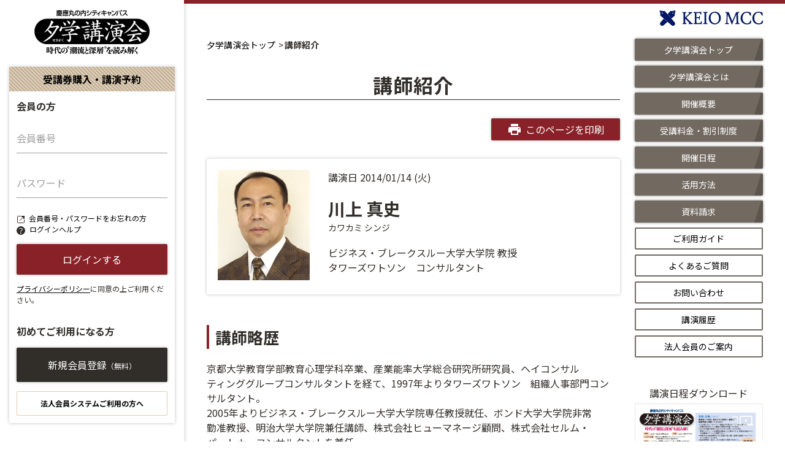

--- FILE ---
content_type: text/html; charset=UTF-8
request_url: https://www.sekigaku.net/sg/lecturer/679
body_size: 20031
content:
<!DOCTYPE html>
<html lang="ja">
<head>
    <!-- Google Tag Manager -->
    <script>(function(w,d,s,l,i){w[l] =w[l]||[];w[l].push({'gtm.start':
                new Date().getTime(),event:'gtm.js'} );var f=d.getElementsByTagName(s) [0],
            j=d.createElement(s),dl=l!='dat aLayer'?'&l='+l:'';j.async=true;j. src=
            'https://www.googletagmanage r.com/gtm.js?id='+i+dl;f.parent Node.insertBefore(j,f);
        })(window,document,'script','da taLayer','GTM-MP2MQGQ');</script>
    <!-- End Google Tag Manager - ->

    <!-- Global site tag (gtag.js) - Google Analytics -->
    <script async src="https://www.googletagmanager.com/gtag/js?id=UA-16384473-1"></script>
    <script async src="https://www.googletagmanager.com/gtag/js?id=G-QRGKN4XE08"></script>
    <script>
        window.dataLayer = window.dataLayer || []; function gtag(){dataLayer.push(arguments);} gtag('js', new Date());
        gtag('config', 'UA-16384473-1');
        gtag('config', 'G-QRGKN4XE08'); </script>
    <meta charset="utf-8">
    <meta http-equiv="X-UA-Compatible" content="IE=Edge,chrome=1">
    <meta name="format-detection" content="telephone=no">
    <meta name="description" content="慶應義塾の社会人教育機関・慶應MCCによる『夕学（せきがく）講演会』の情報・予約サイトです。ビジネス、サイエンス、文化、スポーツなど多彩な分野の第一人者による講演を、東京・丸の内の新丸ビルコンファレンススクエアにて年間30講演開催しています。">
    <meta property="og:url" content="https://www.sekigaku.net/sg/lecturer/679">
    <meta property="og:title" content="講師紹介 | 夕学講演会">
        <meta property="og:description" content="慶應義塾の社会人教育機関・慶應MCCによる『夕学（せきがく）講演会』の情報・予約サイトです。ビジネス、サイエンス、文化、スポーツなど多彩な分野の第一人者による講演を、東京・丸の内の新丸ビルコンファレンススクエアにて年間30講演開催しています。">
    <meta property="og:site_name" content="慶應丸の内シティキャンパス定例講演会">
    <meta property="og:type" content="website">
    <meta name="viewport" content="width=device-width, initial-scale=1, shrink-to-fit=no">
    <title>講師紹介 | 夕学講演会</title>
    <link rel="stylesheet" href="/assets/css/sg_main.css">
    <script src="/assets/js/viewport.js"></script>
    </head>
<body id="pagetop">
    <!-- Google Tag Manager (noscript) -->
    <noscript><iframe src="https://www.googletagmanager.com/ns.html?id=GTM-MP2MQGQ"
                      height="0" width="0" style="display:none;visibility:hidden"></iframe></noscript>
    <!-- End Google Tag Manager (noscript) -->
    <div class="st-fixedMenu">
        <div class="st-siteMenuBtn">
            <div class="st-siteMenuBtn_inner"><span></span><span></span><span></span></div>
        </div>
                    <div class="st-spLoginBtn">
                <div class="st-spLoginBtn_img st-spLoginBtn_img--login"><img src="/assets/img/common/icon_login01.svg" alt=""></div>
                <p class="st-spLoginBtn_text">ログイン</p>
            </div>
                <h1 class="st-fixedMenu_logo"><a href="https://www.sekigaku.net/sg"><img src="/assets/img/common/logo_sekigaku01.png" alt="夕学講演会"></a></h1>


        <div class="st-loginMenu">
                        <div class="st-loginMenu_inner">
                                    <div class="st-loginMenu_header">
    <p class="st-loginMenu_headerTitle">受講券購入・講演予約</p>
</div>
<div class="st-loginMenu_body">
    <form method="POST" action="https://www.sekigaku.net/login" name="form1"><input type="hidden" name="_token" value="dWYO64dTHoQrgmdSqPg8fu0bE84Z7q1pNRAeAZcD">
    <input type="hidden" name="type" id="type" value="sg">
    <div class="ut-mb30">
        <h2 class="st-loginMenu_bodyTitle">会員の方</h2>


        <div class="st-loginInput_wrap">
            <div class="st-textInput_wrap01">
                <input class="st-textInput01" type="text" name="login_id" id="login_id" placeholder>
                <label class="st-label01" for="login_id">会員番号</label>
            </div>

            <div class="st-textInput_wrap01">
                <input class="st-textInput01" type="password" name="passwd" id="passwd" placeholder autocomplete="off">
                <label class="st-label01" for="passwd">パスワード</label>
            </div>

            <div class="ut-mb15">
                <p class="st-loginHelp01">
                    <a class="st-loginHelp_forget" href="https://www.sekigaku.net/remind/co" target="_blank">会員番号・パスワードをお忘れの方</a>
                </p>
                <p class="st-loginHelp01"><a class="st-loginHelp_help" href="https://www.sekigaku.net/sg/help">ログインヘルプ</a></p>
            </div>
            <div class="st-loginBtn_wrap">
                <button class="st-btn01 js-disabledBtn" type="submit">ログインする</button>
            </div>
            <p class="st-loginAttention"><a class="st-link01" href="https://www.sekigaku.net/sg/privacy">プライバシーポリシー</a>に同意の上ご利用ください。</p>
        </div>


    </div>
    <h2 class="st-loginMenu_bodyTitle ut-mb15">初めてご利用になる方</h2>
    <div class="st-loginBtn_wrap">
        <a class="st-btn02 ut-mb15" href="https://www.sekigaku.net/member/sg/create">新規会員登録<span>（無料）</span></a>
        <a class="st-btn03" href="https://www.sekigaku.net/sg/company">法人会員システムご利用の方へ</a>
    </div>
    </form>
</div>
                            </div>
        </div>

    </div>

    <div class="ly-wrapper">
        <div class="st-header">
            <div class="st-headerLogo"><a href="https://www.keiomcc.com/" target="_blank"><img src="/assets/img/common/logo_keiomcc01.png" alt="KEIO MCC"></a></div>
        </div>
        <div class="ly-contents">
            <main class="ly-main">
                
<div class="st-breadcrumb">
    <ul class="st-breadcrumbList">
        <li class="st-breadcrumbListItem"><a class="st-breadcrumbLink" href="https://www.sekigaku.net/sg" title="夕学講演会トップ">夕学講演会トップ</a>
        </li>
        <li class="st-breadcrumbListItem"><span class="st-breadcrumbLink">講師紹介</span>
        </li>
    </ul>
</div>

<section class="ut-mb50">
    <h1 class="st-heading01 ut-mb30">講師紹介</h1>
    <div class="ly-inner01">
        <div class="st-printBtn_wrap">
            <div class="st-printBtn01">
                <p class="st-printBtnText01">このページを印刷</p>
            </div>
        </div>
        <div class="lecture-detailPerson">
            <div class="lecture-detailPerson_img">
                                    <img src="/storage/image/sg_lecturer/221122171401_ba6fd715d20ae851ed839af9c6d0c5cc.jpg" alt="川上 真史">
                            </div>
            <div class="lecture-detailPerson_figcaption">
                <p class="lecture-detailPerson_date">講演日 2014/01/14 (火)</p>
                <div class="lecture-detailPerson_name">川上 真史</div>
                <div class="lecture-detailPerson_nameYomi">カワカミ シンジ</div>
                <p class="lecture-detailPerson_position">ビジネス・ブレークスルー大学大学院 教授<br />
タワーズワトソン　コンサルタント</p>
            </div>
        </div>
                    <section class="lecture-detailSection">
                <h2 class="st-heading02 ut-mb20">講師略歴</h2>
                京都大学教育学部教育心理学科卒業、産業能率大学総合研究所研究員、ヘイコンサル<br />
ティンググループコンサルタントを経て、1997年よりタワーズワトソン　組織人事部門コン<br />
サルタント。<br />
2005年よりビジネス・ブレークスルー大学大学院専任教授就任、ボンド大学大学院非常<br />
勤准教授、明治大学大学院兼任講師、株式会社ヒューマネージ顧問、株式会社セルム・<br />
パートナーコンサルタントを兼任。<br />
2003年～2010年早稲田大学文学学術院心理学教室非常勤講師。
            </section>
                            <section class="lecture-detailSection">
                <h2 class="st-heading02 ut-mb20">講演内容</h2>
                <span style="color:#800000"><strong>「グローバルで活躍する人のための『教養』とは～音楽の世界から～」</strong></span><br />
<br />
グローバル人材であることが、企業で働く誰にでも求められるようになっている現在、世界<br />
で認められ、信頼される人材となるためには、相応な教養を身に着けることが必要となる。<br />
また、その教養とは、単なる知識ではなく、関係する相手にとっても興味や好奇心が刺激<br />
されるような（＝それによって自分自身に対しても相手が興味を持ってくれるようになる）、<br />
独自の見解、分析が含まれているものでなければ意味がない。<br />
本講座では、「音楽」という領域をひとつの例としてとりあげながら、「持っていなければ恥<br />
ずかしい」という教養ではなく、「持っていることで世界を広げ、関係を深める」という視点の<br />
『教養』について解説する。<br />
<br />
また、単なる解説だけでなく、世界コンクールで何度も優勝経験を持つ、マリンバ奏者の塚<br />
越慎子氏をゲストスピーカー＆プレーヤーとして、音楽会の司会および人材論の番組ＭＣ<br />
を長く務め、両方の世界に知見を持つ田幸知有紗氏をコーディネーターとして招き、世界<br />
トップの音楽演奏を実際に聴きながら解説することにより、教養とは何か、意味ある教養を<br />
深めるには、どのような視点が必要かについて議論する。<br />
<br />
・<a href="https://www.sekigaku.net/Sekigaku/Default/Normal/InstructorIntroduction.aspx?SGInstructorID=680" target="_blank">塚越慎子氏の紹介ページ</a><br />
・<a href="https://www.sekigaku.net/Sekigaku/Default/Normal/InstructorIntroduction.aspx?SGInstructorID=681" target="_blank">田幸知有紗氏の紹介ページ</a><br />
<br />
<br />
<span style="color:#000080">■　この講演にご関心をお持ちの方へ　― 夕学スタッフからおすすめの3講演 ―</span><br />
　　・11/15 (金)　<a href="https://www.sekigaku.net/Sekigaku/Default/Normal/InstructorIntroduction.aspx?SGInstructorID=695" target="_blank">高階秀爾氏</a>　「人生を豊かにする芸術～言葉とイメージの交響～」<br />
　　・11/26 (火)　<a href="https://www.sekigaku.net/Sekigaku/Default/Normal/InstructorIntroduction.aspx?SGInstructorID=696" target="_blank">宮崎辰氏</a>　「世界一のおもてなし」<br />
　　・1/31 (金)　<a href="https://www.sekigaku.net/Sekigaku/Default/Normal/InstructorIntroduction.aspx?SGInstructorID=685" target="_blank">篠田謙一氏</a>　「人類20万年の旅と日本人の起源」
            </section>
                        <section class="lecture-detailSection">
            <h2 class="st-heading02 ut-mb20">主要著書</h2>
            ビデオ『君は成果を出せるか！』（監修）、PHP研究所、2001年<br />
ビデオ『成功する採用面接』（監修・解説）、PHP研究所、2002年<br />
『<a href="http://pt.afl.rakuten.co.jp/c/01272a43.86f206a3/?url=http://item.rakuten.co.jp/book/1588857/" target="_blank">会社を変える社員はどこにいるか</a>』ダイヤモンド社、2003年<br />
『<a href="http://pt.afl.rakuten.co.jp/c/01272a43.86f206a3/?url=http://item.rakuten.co.jp/book/1644496/" target="_blank">できる人、採れてますか？</a>』弘文堂、2004年<br />
『<a href="http://pt.afl.rakuten.co.jp/c/01272a43.86f206a3/?url=http://item.rakuten.co.jp/book/1712298/" target="_blank">仕事中だけ「うつ」になる人たち</a>』（共著）、日本経済新聞出版社、2004年<br />
『<a href="http://pt.afl.rakuten.co.jp/c/01272a43.86f206a3/?url=http://item.rakuten.co.jp/book/1718595/" target="_blank">自分を変える鍵はどこにあるか</a>』ダイヤモンド社、2004年<br />
『<a href="http://pt.afl.rakuten.co.jp/c/01272a43.86f206a3/?url=http://item.rakuten.co.jp/book/3713338/" target="_blank">コンピテンシー面接マニュアル</a>』（共著）、弘文堂、2006年<br />
『<a href="http://pt.afl.rakuten.co.jp/c/01272a43.86f206a3/?url=http://item.rakuten.co.jp/book/10498201/" target="_blank">最強のキャリア戦略</a>』（共著）、ゴマブックス（BBTビジネス・セレクト）、2007年<br />
『<a href="http://pt.afl.rakuten.co.jp/c/01272a43.86f206a3/?url=http://item.rakuten.co.jp/book/6230057/" target="_blank">のめり込む力</a>』ダイヤモンド社、2009年<br />
『<a href="http://pt.afl.rakuten.co.jp/c/01272a43.86f206a3/?url=http://item.rakuten.co.jp/book/6567457/" target="_blank">A＆R新卒採用マニュアル</a>』（監修）、弘文堂、2010年<br />
『<a href="http://pt.afl.rakuten.co.jp/c/01272a43.86f206a3/?url=http://item.rakuten.co.jp/book/11556035/" target="_blank">20代で大切にしておきたいこと</a>』海竜社、2012年
        </section>
                <div class="st-printBtn_wrap">
            <div class="st-printBtn01">
                <p class="st-printBtnText01">このページを印刷</p>
            </div>
        </div>
    </div>
</section>
            </main>
            <div class="st-sideMenu">
    <nav class="st-sideMenuList_wrap">
        <ul class="st-sideMenuList">
            <li class="st-sideMenuListItem"><a class="st-sideMenuListLink st-sideMenuListLink--main" href="https://www.sekigaku.net/sg">夕学講演会トップ</a></li>
            <li class="st-sideMenuListItem"><a class="st-sideMenuListLink st-sideMenuListLink--main" href="https://www.sekigaku.net/sg/profile">夕学講演会とは</a></li>
            <li class="st-sideMenuListItem"><a class="st-sideMenuListLink st-sideMenuListLink--main" href="https://www.sekigaku.net/sg/about">開催概要</a></li>
            <li class="st-sideMenuListItem"><a class="st-sideMenuListLink st-sideMenuListLink--main" href="https://www.sekigaku.net/sg/price">受講料金・割引制度</a></li>
            <li class="st-sideMenuListItem"><a class="st-sideMenuListLink st-sideMenuListLink--main" href="https://www.sekigaku.net/sg/reserve">開催日程</a></li>
            <li class="st-sideMenuListItem"><a class="st-sideMenuListLink st-sideMenuListLink--main" href="https://www.sekigaku.net/sg/utility">活用方法</a></li>
            <li class="st-sideMenuListItem"><a class="st-sideMenuListLink st-sideMenuListLink--main" href="https://www.keiomcc.com/pamphlet/" target="_blank">資料請求</a></li>
            <li class="st-sideMenuListItem"><a class="st-sideMenuListLink st-sideMenuListLink--sub" href="https://www.sekigaku.net/sg/support">ご利用ガイド</a></li>
            <li class="st-sideMenuListItem"><a class="st-sideMenuListLink st-sideMenuListLink--sub" href="https://www.sekigaku.net/sg/faq">よくあるご質問</a></li>
            <li class="st-sideMenuListItem"><a class="st-sideMenuListLink st-sideMenuListLink--sub" href="https://www.sekigaku.net/sg/inquiry">お問い合わせ</a></li>
            <li class="st-sideMenuListItem"><a class="st-sideMenuListLink st-sideMenuListLink--sub" href="https://www.sekigaku.net/sg/term/list">講演履歴</a></li>
            <li class="st-sideMenuListItem"><a class="st-sideMenuListLink st-sideMenuListLink--sub" href="https://www.sekigaku.net/sg/company">法人会員のご案内</a></li>
        </ul>
    </nav>
    <aside class="st-sideMenu_aside">


<div class="st-sideMenu_xing">
            <p class="ut-txC ut-mb5">講演日程ダウンロード</p><a class="st-hover01" href="https://www.sekigaku.net/storage/file/sg_news/250806112144_f2b94519f0c12ce51d4468515e0483a1.pdf" target="_blank"><img src="/assets_mcc/img/common/sekigaku_sch.png" alt="夕学講演会"></a>
        </div>

        <div class="st-sideMenu_xing">
            <p class="ut-txC ut-mb5">講演アーカイブ<br>7日間無料体験</p><a class="st-hover01" href="https://www.keiomcc.com/xing/" target="_blank"><img src="/assets_mcc/img/common/bnr_xing01.jpg" alt="クロシング"></a>
        </div>


<div class="st-sideMenu_blog">
            <p class="ut-txC ut-mb5">夕学レポート</p><a class="st-hover01" href="https://www.keiomcc.com/sekigaku/" rel="noopener" target="_blank"><img src="https://www.keiomcc.com/wp-content/themes/kmcc_renew/images/magazine/mv_sekigaku_repo.png" alt="夕学レポート"></a>
        </div>


        <ul class="st-sideMenu_snsList">
            <li class="st-sideMenu_snsListItem"><a class="st-hover01" href="https://www.facebook.com/keiomcc/" target="_blank"><img src="/assets_mcc/img/common/icon_facebook01.png" alt="facebook"></a></li>
            <li class="st-sideMenu_snsListItem"><a class="st-hover01" href="https://twitter.com/sekigaku/" target="_blank"><img src="/assets_mcc/img/common/icon_twitter01.png" alt="facebook"></a></li>
        </ul>
        <div class="st-sideMenu_facebook">
            <div id="fb-root"></div>
            <script async defer crossorigin="anonymous" src="https://connect.facebook.net/ja_JP/sdk.js#xfbml=1&version=v13.0" nonce="MetemKlL"></script>
            <div class="fb-page" data-href="https://www.facebook.com/keiomcc/" data-tabs="timeline" data-width="" data-height="" data-small-header="false" data-adapt-container-width="true" data-hide-cover="false" data-show-facepile="false"><blockquote cite="https://www.facebook.com/keiomcc/" class="fb-xfbml-parse-ignore"><a href="https://www.facebook.com/keiomcc/">慶應丸の内シティキャンパス（慶應mcc）</a></blockquote></div>
        </div>
    </aside>
</div>
        </div>
        <div class="st-footer">
    <div class="st-pageTop"><a class="st-pageTopBtn" href="#pagetop"></a></div>
    <ul class="st-footerBnrList">
        <li class="st-footerBnrListItem"><a class="st-footerBnrListLink" href="https://www.sekigaku-agora.net/" target="_blank"><img src="/assets_mcc/img/common/bnr_agora01.jpg" alt=""></a></li>
        <li class="st-footerBnrListItem"><a class="st-footerBnrListLink" href="https://www.keiomcc.com/faculty-column/" target="_blank"><img src="/assets_mcc/img/common/bnr_column01.jpg" alt=""></a></li>
        <li class="st-footerBnrListItem"><a class="st-footerBnrListLink" href="https://www.keiomcc.com/symphony/" target="_blank"><img src="/assets_mcc/img/common/bnr_symphony01.jpg" alt=""></a></li>
        <li class="st-footerBnrListItem"><a class="st-footerBnrListLink" href="https://www.keiocard.com/" target="_blank"><img src="/assets_mcc/img/common/bnr_keiocard01.jpg" alt=""></a></li>
    </ul>
    <ul class="st-footerTextList">
        <li class="st-footerTextListItem"><a class="st-footerTextListLink" href="https://www.sekigaku.net/sg/privacy"><span>プライバシーポリシー</span></a></li>
        <li class="st-footerTextListItem"><a class="st-footerTextListLink" href="https://www.sekigaku.net/sg/businessdeal"><span>特定商取引に関する法律表示</span></a></li>
    </ul>
    <div class="st-footerSiteInfo">
        <a class="st-footerLogo01" href="https://www.keiomcc.com/" target="_blank">
            <img src="/assets_mcc/img/common/logo_keio-campus01.png" alt="">
        </a>
        <p class="st-footerCopyright">慶應丸の内シティキャンパス（慶應MCC）は<br class="ut-spOnly">慶應義塾の社会人教育機関です<br>(C) 2001 Keio Academic Enterprise Co., Ltd.</p>
    </div>
</div>
    </div>
    <script src="/assets/js/common.js"></script>
    <script src="/assets/js/vendor.js"></script>
    </body>
</html>


--- FILE ---
content_type: application/javascript
request_url: https://www.sekigaku.net/assets/js/viewport.js
body_size: 4190
content:
!function(e){function t(t){for(var i,a,u=t[0],s=t[1],f=t[2],d=0,h=[];d<u.length;d++)a=u[d],Object.prototype.hasOwnProperty.call(r,a)&&r[a]&&h.push(r[a][0]),r[a]=0;for(i in s)Object.prototype.hasOwnProperty.call(s,i)&&(e[i]=s[i]);for(c&&c(t);h.length;)h.shift()();return o.push.apply(o,f||[]),n()}function n(){for(var e,t=0;t<o.length;t++){for(var n=o[t],i=!0,u=1;u<n.length;u++){var s=n[u];0!==r[s]&&(i=!1)}i&&(o.splice(t--,1),e=a(a.s=n[0]))}return e}var i={},r={2:0},o=[];function a(t){if(i[t])return i[t].exports;var n=i[t]={i:t,l:!1,exports:{}};return e[t].call(n.exports,n,n.exports,a),n.l=!0,n.exports}a.m=e,a.c=i,a.d=function(e,t,n){a.o(e,t)||Object.defineProperty(e,t,{enumerable:!0,get:n})},a.r=function(e){"undefined"!=typeof Symbol&&Symbol.toStringTag&&Object.defineProperty(e,Symbol.toStringTag,{value:"Module"}),Object.defineProperty(e,"__esModule",{value:!0})},a.t=function(e,t){if(1&t&&(e=a(e)),8&t)return e;if(4&t&&"object"==typeof e&&e&&e.__esModule)return e;var n=Object.create(null);if(a.r(n),Object.defineProperty(n,"default",{enumerable:!0,value:e}),2&t&&"string"!=typeof e)for(var i in e)a.d(n,i,function(t){return e[t]}.bind(null,i));return n},a.n=function(e){var t=e&&e.__esModule?function(){return e.default}:function(){return e};return a.d(t,"a",t),t},a.o=function(e,t){return Object.prototype.hasOwnProperty.call(e,t)},a.p="";var u=window.webpackJsonp=window.webpackJsonp||[],s=u.push.bind(u);u.push=t,u=u.slice();for(var f=0;f<u.length;f++)t(u[f]);var c=s;o.push([188,0]),n()}({188:function(e,t,n){"use strict";n.r(t);var i=n(7);function r(e,t){if(!(e instanceof t))throw new TypeError("Cannot call a class as a function")}function o(e,t){for(var n=0;n<t.length;n++){var i=t[n];i.enumerable=i.enumerable||!1,i.configurable=!0,"value"in i&&(i.writable=!0),Object.defineProperty(e,i.key,i)}}var a=function(){function e(){var t=arguments.length>0&&void 0!==arguments[0]?arguments[0]:1e3,n=arguments.length>1&&void 0!==arguments[1]?arguments[1]:767;r(this,e),this.baseW=t,this.checkWidth=n,this.isiOS=void 0,this.isiOS=(new i.a).isiOS}var t,n,a;return t=e,(n=[{key:"deviceType",get:function(){var e=0;this.isiOS&&(e=Math.min(document.documentElement.clientWidth,document.documentElement.clientHeight));var t=Math.min(window.outerWidth,window.outerHeight);return this.isiOS&&(t=e),t>this.checkWidth?"pc":"sp"}},{key:"viewportSet",value:function(){var e=document.querySelector("meta[name='viewport']");if(null!=e){var t="";"pc"===this.deviceType?t="width="+this.baseW+", user-scalable=no,shrink-to-fit=no":"sp"===this.deviceType&&(t="width=device-width,user-scalable=no,shrink-to-fit=no"),null!==e&&e.setAttribute("content",t)}}}])&&o(t.prototype,n),a&&o(t,a),e}();(new a).viewportSet()},7:function(e,t,n){"use strict";n.d(t,"a",(function(){return r}));n(65);function i(e,t){for(var n=0;n<t.length;n++){var i=t[n];i.enumerable=i.enumerable||!1,i.configurable=!0,"value"in i&&(i.writable=!0),Object.defineProperty(e,i.key,i)}}var r=function(){function e(){!function(e,t){if(!(e instanceof t))throw new TypeError("Cannot call a class as a function")}(this,e)}var t,n,r;return t=e,(n=[{key:"ua",get:function(){return navigator.userAgent.toLowerCase()}},{key:"isiOS",get:function(){return this.ua.indexOf("iphone")>-1||this.ua.indexOf("ipod")>-1||this.ua.indexOf("ipad")>-1}},{key:"isSafari",get:function(){return this.ua.indexOf("safari")>-1&&-1===this.ua.indexOf("chrome")&&-1===this.ua.indexOf("edge")}},{key:"isIE11",get:function(){return-1!=this.ua.indexOf("trident")}},{key:"device",get:function(){return-1!=this.ua.indexOf("windows")&&-1!=this.ua.indexOf("touch")&&-1==this.ua.indexOf("tablet pc")||-1!=this.ua.indexOf("ipad")||this.ua.indexOf("macintosh")>-1&&"ontouchend"in document||-1!=this.ua.indexOf("android")&&-1==this.ua.indexOf("mobile")||-1!=this.ua.indexOf("firefox")&&-1!=this.ua.indexOf("tablet")||-1!=this.ua.indexOf("kindle")||-1!=this.ua.indexOf("silk")||-1!=this.ua.indexOf("playbook")?"tablet":-1!=this.ua.indexOf("windows")&&-1!=this.ua.indexOf("phone")||-1!=this.ua.indexOf("iphone")||-1!=this.ua.indexOf("ipod")||-1!=this.ua.indexOf("android")&&-1!=this.ua.indexOf("mobile")||-1!=this.ua.indexOf("firefox")&&-1!=this.ua.indexOf("mobile")||-1!=this.ua.indexOf("blackberry")?"sp":"pc"}}])&&i(t.prototype,n),r&&i(t,r),e}()}});